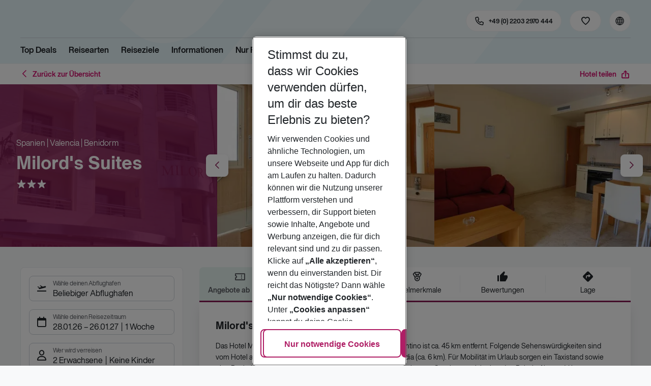

--- FILE ---
content_type: application/javascript; charset=UTF-8
request_url: https://holidays.eurowings.com/_next/static/chunks/0ee88441-e4e5bb87b4f614d8.js
body_size: 5759
content:
"use strict";(self.webpackChunk_N_E=self.webpackChunk_N_E||[]).push([[3192],{50893:(e,i,n)=>{n.d(i,{A:()=>E});var a=n(24836),d=n(35025),t=n(60004),l=n(38546),m=n(36109),r=n(91634),s=n(99954),u=n(76125),k=n(24657),c=n(85182),v=n(28139),o=n(55555),g=n(53560),N=n(25939),F=n(8790),S=n(66301),p=n(67340),f=n(79995),h=n(56251),b=n(26639),D=n(92812),y=n(29766),C=n(29846),A=n.n(C),I=n(80550),T={kind:"Document",definitions:[{kind:"OperationDefinition",operation:"mutation",name:{kind:"Name",value:"checkAvailability"},variableDefinitions:[{kind:"VariableDefinition",variable:{kind:"Variable",name:{kind:"Name",value:"booking"}},type:{kind:"NonNullType",type:{kind:"NamedType",name:{kind:"Name",value:"BookingInput"}}},directives:[]}],directives:[],selectionSet:{kind:"SelectionSet",selections:[{kind:"Field",name:{kind:"Name",value:"check"},arguments:[{kind:"Argument",name:{kind:"Name",value:"booking"},value:{kind:"Variable",name:{kind:"Name",value:"booking"}}}],directives:[],selectionSet:{kind:"SelectionSet",selections:[{kind:"Field",name:{kind:"Name",value:"available"},arguments:[],directives:[]},{kind:"Field",name:{kind:"Name",value:"errors"},arguments:[],directives:[]},{kind:"Field",name:{kind:"Name",value:"priceChanged"},arguments:[],directives:[]},{kind:"Field",name:{kind:"Name",value:"flightChanged"},arguments:[],directives:[]},{kind:"Field",name:{kind:"Name",value:"travelPeriodChanged"},arguments:[],directives:[]},{kind:"Field",name:{kind:"Name",value:"roomChanged"},arguments:[],directives:[]},{kind:"Field",name:{kind:"Name",value:"accommodationChanged"},arguments:[],directives:[{kind:"Directive",name:{kind:"Name",value:"keep"},arguments:[{kind:"Argument",name:{kind:"Name",value:"ifFeature"},value:{kind:"StringValue",value:"bookingAccommodationChange",block:!1}}]}]},{kind:"Field",name:{kind:"Name",value:"oldPrice"},arguments:[],directives:[],selectionSet:{kind:"SelectionSet",selections:[{kind:"Field",name:{kind:"Name",value:"amount"},arguments:[],directives:[]},{kind:"Field",name:{kind:"Name",value:"perPersonAmount"},arguments:[],directives:[]}]}},{kind:"Field",name:{kind:"Name",value:"newPrice"},arguments:[],directives:[],selectionSet:{kind:"SelectionSet",selections:[{kind:"Field",name:{kind:"Name",value:"amount"},arguments:[],directives:[]},{kind:"Field",name:{kind:"Name",value:"perPersonAmount"},arguments:[],directives:[]}]}},{kind:"Field",name:{kind:"Name",value:"oldArrivalDate"},arguments:[],directives:[]},{kind:"Field",name:{kind:"Name",value:"newArrivalDate"},arguments:[],directives:[]},{kind:"Field",name:{kind:"Name",value:"oldRoom"},arguments:[],directives:[],selectionSet:{kind:"SelectionSet",selections:[{kind:"FragmentSpread",name:{kind:"Name",value:"roomData"},directives:[]}]}},{kind:"Field",name:{kind:"Name",value:"newRoom"},arguments:[],directives:[],selectionSet:{kind:"SelectionSet",selections:[{kind:"FragmentSpread",name:{kind:"Name",value:"roomData"},directives:[]}]}},{kind:"Field",name:{kind:"Name",value:"oldDepartureFlight"},arguments:[],directives:[],selectionSet:{kind:"SelectionSet",selections:[{kind:"FragmentSpread",name:{kind:"Name",value:"flightData"},directives:[]}]}},{kind:"Field",name:{kind:"Name",value:"newDepartureFlight"},arguments:[],directives:[],selectionSet:{kind:"SelectionSet",selections:[{kind:"FragmentSpread",name:{kind:"Name",value:"flightData"},directives:[]}]}},{kind:"Field",name:{kind:"Name",value:"oldReturnFlight"},arguments:[],directives:[],selectionSet:{kind:"SelectionSet",selections:[{kind:"FragmentSpread",name:{kind:"Name",value:"flightData"},directives:[]}]}},{kind:"Field",name:{kind:"Name",value:"newReturnFlight"},arguments:[],directives:[],selectionSet:{kind:"SelectionSet",selections:[{kind:"FragmentSpread",name:{kind:"Name",value:"flightData"},directives:[]}]}},{kind:"Field",name:{kind:"Name",value:"oldAccommodation"},arguments:[],directives:[{kind:"Directive",name:{kind:"Name",value:"keep"},arguments:[{kind:"Argument",name:{kind:"Name",value:"ifFeature"},value:{kind:"StringValue",value:"bookingAccommodationChange",block:!1}}]}],selectionSet:{kind:"SelectionSet",selections:[{kind:"Field",name:{kind:"Name",value:"giataId"},arguments:[],directives:[]},{kind:"Field",name:{kind:"Name",value:"iffCodes"},arguments:[],directives:[]},{kind:"Field",name:{kind:"Name",value:"offers"},arguments:[],directives:[],selectionSet:{kind:"SelectionSet",selections:[{kind:"Field",name:{kind:"Name",value:"externalId"},arguments:[],directives:[]},{kind:"Field",name:{kind:"Name",value:"productCode"},arguments:[],directives:[]}]}}]}},{kind:"Field",name:{kind:"Name",value:"newAccommodation"},arguments:[],directives:[{kind:"Directive",name:{kind:"Name",value:"keep"},arguments:[{kind:"Argument",name:{kind:"Name",value:"ifFeature"},value:{kind:"StringValue",value:"bookingAccommodationChange",block:!1}}]}],selectionSet:{kind:"SelectionSet",selections:[{kind:"Field",name:{kind:"Name",value:"giataId"},arguments:[],directives:[]},{kind:"Field",name:{kind:"Name",value:"iffCodes"},arguments:[],directives:[]},{kind:"Field",name:{kind:"Name",value:"offers"},arguments:[],directives:[],selectionSet:{kind:"SelectionSet",selections:[{kind:"Field",name:{kind:"Name",value:"externalId"},arguments:[],directives:[]},{kind:"Field",name:{kind:"Name",value:"productCode"},arguments:[],directives:[]}]}}]}},{kind:"Field",name:{kind:"Name",value:"cart"},arguments:[],directives:[],selectionSet:{kind:"SelectionSet",selections:[{kind:"FragmentSpread",name:{kind:"Name",value:"cartData"},directives:[]}]}}]}}]}},{kind:"FragmentDefinition",name:{kind:"Name",value:"roomData"},typeCondition:{kind:"NamedType",name:{kind:"Name",value:"Room"}},directives:[],selectionSet:{kind:"SelectionSet",selections:[{kind:"Field",name:{kind:"Name",value:"board"},arguments:[],directives:[],selectionSet:{kind:"SelectionSet",selections:[{kind:"Field",name:{kind:"Name",value:"boardKey"},arguments:[],directives:[{kind:"Directive",name:{kind:"Name",value:"keep"},arguments:[{kind:"Argument",name:{kind:"Name",value:"ifFeature"},value:{kind:"StringValue",value:"boardKey",block:!1}}]}]},{kind:"Field",name:{kind:"Name",value:"label"},arguments:[],directives:[]},{kind:"Field",name:{kind:"Name",value:"code"},arguments:[],directives:[]},{kind:"Field",name:{kind:"Name",value:"opCode"},arguments:[],directives:[]}]}},{kind:"Field",name:{kind:"Name",value:"opCode"},arguments:[],directives:[]},{kind:"Field",name:{kind:"Name",value:"codes"},arguments:[],directives:[],selectionSet:{kind:"SelectionSet",selections:[{kind:"Field",name:{kind:"Name",value:"label"},arguments:[],directives:[]},{kind:"Field",name:{kind:"Name",value:"keyLabel"},arguments:[],directives:[{kind:"Directive",name:{kind:"Name",value:"keep"},arguments:[{kind:"Argument",name:{kind:"Name",value:"ifFeature"},value:{kind:"StringValue",value:"roomKeyLabel",block:!1}}]}]}]}},{kind:"Field",name:{kind:"Name",value:"views"},arguments:[],directives:[],selectionSet:{kind:"SelectionSet",selections:[{kind:"Field",name:{kind:"Name",value:"code"},arguments:[],directives:[]},{kind:"Field",name:{kind:"Name",value:"label"},arguments:[],directives:[]}]}},{kind:"Field",name:{kind:"Name",value:"providerDescription"},arguments:[],directives:[{kind:"Directive",name:{kind:"Name",value:"keep"},arguments:[{kind:"Argument",name:{kind:"Name",value:"ifFeature"},value:{kind:"StringValue",value:"roomProviderDescription",block:!1}}]}]}]}},{kind:"FragmentDefinition",name:{kind:"Name",value:"flightData"},typeCondition:{kind:"NamedType",name:{kind:"Name",value:"Flight"}},directives:[],selectionSet:{kind:"SelectionSet",selections:[{kind:"Field",name:{kind:"Name",value:"departureAirport"},arguments:[],directives:[],selectionSet:{kind:"SelectionSet",selections:[{kind:"Field",name:{kind:"Name",value:"code"},arguments:[],directives:[]},{kind:"Field",name:{kind:"Name",value:"name"},arguments:[],directives:[]}]}},{kind:"Field",name:{kind:"Name",value:"arrivalAirport"},arguments:[],directives:[],selectionSet:{kind:"SelectionSet",selections:[{kind:"Field",name:{kind:"Name",value:"code"},arguments:[],directives:[]},{kind:"Field",name:{kind:"Name",value:"name"},arguments:[],directives:[]}]}},{kind:"Field",name:{kind:"Name",value:"airline"},arguments:[],directives:[],selectionSet:{kind:"SelectionSet",selections:[{kind:"Field",name:{kind:"Name",value:"code"},arguments:[],directives:[]},{kind:"Field",name:{kind:"Name",value:"name"},arguments:[],directives:[]},{kind:"Field",name:{kind:"Name",value:"extendedInfo"},arguments:[],directives:[{kind:"Directive",name:{kind:"Name",value:"keep"},arguments:[{kind:"Argument",name:{kind:"Name",value:"ifFeature"},value:{kind:"StringValue",value:"airlineInfo",block:!1}}]}]}]}},{kind:"Field",name:{kind:"Name",value:"arrivalDateTime"},arguments:[],directives:[]},{kind:"Field",name:{kind:"Name",value:"departureDateTime"},arguments:[],directives:[]},{kind:"Field",name:{kind:"Name",value:"duration"},arguments:[],directives:[]},{kind:"Field",name:{kind:"Name",value:"stopOver"},arguments:[],directives:[]},{kind:"Field",name:{kind:"Name",value:"flightSegments"},arguments:[],directives:[],selectionSet:{kind:"SelectionSet",selections:[{kind:"Field",name:{kind:"Name",value:"flightNumber"},arguments:[],directives:[]},{kind:"Field",name:{kind:"Name",value:"arrivalDateTime"},arguments:[],directives:[]},{kind:"Field",name:{kind:"Name",value:"departureDateTime"},arguments:[],directives:[]},{kind:"Field",name:{kind:"Name",value:"departureAirport"},arguments:[],directives:[],selectionSet:{kind:"SelectionSet",selections:[{kind:"Field",name:{kind:"Name",value:"name"},arguments:[],directives:[]},{kind:"Field",name:{kind:"Name",value:"code"},arguments:[],directives:[]}]}},{kind:"Field",name:{kind:"Name",value:"arrivalAirport"},arguments:[],directives:[],selectionSet:{kind:"SelectionSet",selections:[{kind:"Field",name:{kind:"Name",value:"name"},arguments:[],directives:[]},{kind:"Field",name:{kind:"Name",value:"code"},arguments:[],directives:[]}]}},{kind:"Field",name:{kind:"Name",value:"airline"},arguments:[],directives:[],selectionSet:{kind:"SelectionSet",selections:[{kind:"Field",name:{kind:"Name",value:"name"},arguments:[],directives:[]},{kind:"Field",name:{kind:"Name",value:"code"},arguments:[],directives:[]},{kind:"Field",name:{kind:"Name",value:"extendedInfo"},arguments:[],directives:[{kind:"Directive",name:{kind:"Name",value:"keep"},arguments:[{kind:"Argument",name:{kind:"Name",value:"ifFeature"},value:{kind:"StringValue",value:"airlineInfo",block:!1}}]}]}]}},{kind:"Field",name:{kind:"Name",value:"duration"},arguments:[],directives:[]}]}}]}},{kind:"FragmentDefinition",name:{kind:"Name",value:"cartData"},typeCondition:{kind:"NamedType",name:{kind:"Name",value:"Cart"}},directives:[],selectionSet:{kind:"SelectionSet",selections:[{kind:"Field",name:{kind:"Name",value:"id"},arguments:[],directives:[]},{kind:"Field",name:{kind:"Name",value:"marking"},arguments:[],directives:[]},{kind:"Field",name:{kind:"Name",value:"created"},arguments:[],directives:[]},{kind:"Field",name:{kind:"Name",value:"checkout"},arguments:[],directives:[],selectionSet:{kind:"SelectionSet",selections:[{kind:"FragmentSpread",name:{kind:"Name",value:"checkoutData"},directives:[]}]}}]}},{kind:"FragmentDefinition",name:{kind:"Name",value:"checkoutData"},typeCondition:{kind:"NamedType",name:{kind:"Name",value:"Booking"}},directives:[],selectionSet:{kind:"SelectionSet",selections:[{kind:"Field",name:{kind:"Name",value:"bookingType"},arguments:[],directives:[]},{kind:"Field",name:{kind:"Name",value:"bookingData"},arguments:[],directives:[],selectionSet:{kind:"SelectionSet",selections:[{kind:"Field",name:{kind:"Name",value:"bookingId"},arguments:[],directives:[]},{kind:"Field",name:{kind:"Name",value:"reservationId"},arguments:[],directives:[]},{kind:"Field",name:{kind:"Name",value:"shoppingCartID"},arguments:[],directives:[]}]}},{kind:"Field",name:{kind:"Name",value:"attributes"},arguments:[],directives:[],selectionSet:{kind:"SelectionSet",selections:[{kind:"Field",name:{kind:"Name",value:"status"},arguments:[],directives:[]},{kind:"Field",name:{kind:"Name",value:"subStatus"},arguments:[],directives:[]},{kind:"Field",name:{kind:"Name",value:"internalStatus"},arguments:[],directives:[]},{kind:"Field",name:{kind:"Name",value:"checkType"},arguments:[],directives:[{kind:"Directive",name:{kind:"Name",value:"keep"},arguments:[{kind:"Argument",name:{kind:"Name",value:"ifFeature"},value:{kind:"StringValue",value:"bookingCheckType",block:!1}}]}]}]}},{kind:"Field",name:{kind:"Name",value:"infos"},arguments:[],directives:[],selectionSet:{kind:"SelectionSet",selections:[{kind:"Field",name:{kind:"Name",value:"value"},arguments:[],directives:[]}]}},{kind:"Field",name:{kind:"Name",value:"confirmationRemarks"},arguments:[],directives:[],selectionSet:{kind:"SelectionSet",selections:[{kind:"Field",name:{kind:"Name",value:"value"},arguments:[],directives:[]}]}},{kind:"Field",name:{kind:"Name",value:"hotel"},arguments:[],directives:[],selectionSet:{kind:"SelectionSet",selections:[{kind:"FragmentSpread",name:{kind:"Name",value:"checkoutHotelData"},directives:[]}]}},{kind:"Field",name:{kind:"Name",value:"hotels"},arguments:[],directives:[],selectionSet:{kind:"SelectionSet",selections:[{kind:"FragmentSpread",name:{kind:"Name",value:"checkoutHotelData"},directives:[]}]}},{kind:"Field",name:{kind:"Name",value:"customer"},arguments:[],directives:[],selectionSet:{kind:"SelectionSet",selections:[{kind:"FragmentSpread",name:{kind:"Name",value:"checkoutTravellersData"},directives:[]},{kind:"Field",name:{kind:"Name",value:"newsletterSubscriptionRequested"},arguments:[],directives:[{kind:"Directive",name:{kind:"Name",value:"keep"},arguments:[{kind:"Argument",name:{kind:"Name",value:"ifFeature"},value:{kind:"StringValue",value:"bookingNewsletterSubscribe",block:!1}}]}]},{kind:"Field",name:{kind:"Name",value:"newsletterSubscribeError"},arguments:[],directives:[{kind:"Directive",name:{kind:"Name",value:"keep"},arguments:[{kind:"Argument",name:{kind:"Name",value:"ifFeature"},value:{kind:"StringValue",value:"bookingNewsletterSubscribe",block:!1}}]}]}]}},{kind:"Field",name:{kind:"Name",value:"travellers"},arguments:[],directives:[],selectionSet:{kind:"SelectionSet",selections:[{kind:"FragmentSpread",name:{kind:"Name",value:"checkoutTravellersData"},directives:[]}]}},{kind:"FragmentSpread",name:{kind:"Name",value:"checkoutAncillariesData"},directives:[]},{kind:"Field",name:{kind:"Name",value:"amounts"},arguments:[],directives:[],selectionSet:{kind:"SelectionSet",selections:[{kind:"FragmentSpread",name:{kind:"Name",value:"checkoutAmountsData"},directives:[]}]}},{kind:"Field",name:{kind:"Name",value:"nextSteps"},arguments:[],directives:[]},{kind:"Field",name:{kind:"Name",value:"comment"},arguments:[],directives:[]},{kind:"Field",name:{kind:"Name",value:"meta"},arguments:[],directives:[],selectionSet:{kind:"SelectionSet",selections:[{kind:"Field",name:{kind:"Name",value:"type"},arguments:[],directives:[]},{kind:"Field",name:{kind:"Name",value:"value"},arguments:[],directives:[]}]}},{kind:"Field",name:{kind:"Name",value:"paymentStatus"},arguments:[],directives:[{kind:"Directive",name:{kind:"Name",value:"keep"},arguments:[{kind:"Argument",name:{kind:"Name",value:"ifFeature"},value:{kind:"StringValue",value:"paymentStatus",block:!1}}]}],selectionSet:{kind:"SelectionSet",selections:[{kind:"Field",name:{kind:"Name",value:"failCount"},arguments:[],directives:[]},{kind:"Field",name:{kind:"Name",value:"providerFailCount"},arguments:[],directives:[]},{kind:"Field",name:{kind:"Name",value:"lastError"},arguments:[],directives:[]}]}},{kind:"Field",name:{kind:"Name",value:"agency"},arguments:[],directives:[{kind:"Directive",name:{kind:"Name",value:"keep"},arguments:[{kind:"Argument",name:{kind:"Name",value:"ifFeature"},value:{kind:"StringValue",value:"bookingAgency",block:!1}}]}],selectionSet:{kind:"SelectionSet",selections:[{kind:"Field",name:{kind:"Name",value:"id"},arguments:[],directives:[]}]}},{kind:"Field",name:{kind:"Name",value:"extras"},arguments:[],directives:[{kind:"Directive",name:{kind:"Name",value:"keep"},arguments:[{kind:"Argument",name:{kind:"Name",value:"ifFeature"},value:{kind:"StringValue",value:"bookingExtras",block:!1}}]}],selectionSet:{kind:"SelectionSet",selections:[{kind:"Field",name:{kind:"Name",value:"code"},arguments:[],directives:[]},{kind:"Field",name:{kind:"Name",value:"type"},arguments:[],directives:[]},{kind:"Field",name:{kind:"Name",value:"text"},arguments:[],directives:[]}]}}]}},{kind:"FragmentDefinition",name:{kind:"Name",value:"checkoutHotelData"},typeCondition:{kind:"NamedType",name:{kind:"Name",value:"Hotel"}},directives:[],selectionSet:{kind:"SelectionSet",selections:[{kind:"Field",name:{kind:"Name",value:"name"},arguments:[],directives:[]},{kind:"Field",name:{kind:"Name",value:"logo"},arguments:[],directives:[]},{kind:"Field",name:{kind:"Name",value:"giataId"},arguments:[],directives:[]},{kind:"Field",name:{kind:"Name",value:"iffCodes"},arguments:[],directives:[]},{kind:"Field",name:{kind:"Name",value:"category"},arguments:[],directives:[]},{kind:"Field",name:{kind:"Name",value:"location"},arguments:[],directives:[],selectionSet:{kind:"SelectionSet",selections:[{kind:"Field",name:{kind:"Name",value:"city"},arguments:[],directives:[],selectionSet:{kind:"SelectionSet",selections:[{kind:"Field",name:{kind:"Name",value:"name"},arguments:[],directives:[]},{kind:"Field",name:{kind:"Name",value:"code"},arguments:[],directives:[]}]}},{kind:"Field",name:{kind:"Name",value:"country"},arguments:[],directives:[],selectionSet:{kind:"SelectionSet",selections:[{kind:"Field",name:{kind:"Name",value:"name"},arguments:[],directives:[]},{kind:"Field",name:{kind:"Name",value:"code"},arguments:[],directives:[]}]}},{kind:"Field",name:{kind:"Name",value:"region"},arguments:[],directives:[],selectionSet:{kind:"SelectionSet",selections:[{kind:"Field",name:{kind:"Name",value:"name"},arguments:[],directives:[]},{kind:"Field",name:{kind:"Name",value:"code"},arguments:[],directives:[]}]}}]}},{kind:"Field",name:{kind:"Name",value:"hotelAttributes"},arguments:[],directives:[],selectionSet:{kind:"SelectionSet",selections:[{kind:"Field",name:{kind:"Name",value:"code"},arguments:[],directives:[]},{kind:"Field",name:{kind:"Name",value:"label"},arguments:[],directives:[]}]}},{kind:"Field",name:{kind:"Name",value:"ratings"},arguments:[],directives:[],selectionSet:{kind:"SelectionSet",selections:[{kind:"Field",name:{kind:"Name",value:"provider"},arguments:[],directives:[]},{kind:"Field",name:{kind:"Name",value:"rating"},arguments:[],directives:[],selectionSet:{kind:"SelectionSet",selections:[{kind:"Field",name:{kind:"Name",value:"name"},arguments:[],directives:[]},{kind:"Field",name:{kind:"Name",value:"value"},arguments:[],directives:[]}]}}]}},{kind:"Field",name:{kind:"Name",value:"offers"},arguments:[],directives:[],selectionSet:{kind:"SelectionSet",selections:[{kind:"FragmentSpread",name:{kind:"Name",value:"checkoutOffersData"},directives:[]}]}},{kind:"Field",name:{kind:"Name",value:"checkInTime"},arguments:[],directives:[]},{kind:"Field",name:{kind:"Name",value:"checkOutTime"},arguments:[],directives:[]},{kind:"Field",name:{kind:"Name",value:"policies"},arguments:[],directives:[],selectionSet:{kind:"SelectionSet",selections:[{kind:"Field",name:{kind:"Name",value:"type"},arguments:[],directives:[]},{kind:"Field",name:{kind:"Name",value:"code"},arguments:[],directives:[]},{kind:"Field",name:{kind:"Name",value:"title"},arguments:[],directives:[]},{kind:"Field",name:{kind:"Name",value:"text"},arguments:[],directives:[]}]}},{kind:"Field",name:{kind:"Name",value:"hotelCodeType"},arguments:[],directives:[{kind:"Directive",name:{kind:"Name",value:"keep"},arguments:[{kind:"Argument",name:{kind:"Name",value:"ifFeature"},value:{kind:"StringValue",value:"bookingHotelCodeType",block:!1}}]}]}]}},{kind:"FragmentDefinition",name:{kind:"Name",value:"checkoutTravellersData"},typeCondition:{kind:"NamedType",name:{kind:"Name",value:"Traveller"}},directives:[],selectionSet:{kind:"SelectionSet",selections:[{kind:"Field",name:{kind:"Name",value:"age"},arguments:[],directives:[]},{kind:"Field",name:{kind:"Name",value:"type"},arguments:[],directives:[]},{kind:"Field",name:{kind:"Name",value:"refId"},arguments:[],directives:[]},{kind:"Field",name:{kind:"Name",value:"address"},arguments:[],directives:[],selectionSet:{kind:"SelectionSet",selections:[{kind:"Field",name:{kind:"Name",value:"city"},arguments:[],directives:[]},{kind:"Field",name:{kind:"Name",value:"country"},arguments:[],directives:[]},{kind:"Field",name:{kind:"Name",value:"zipCode"},arguments:[],directives:[]},{kind:"Field",name:{kind:"Name",value:"email"},arguments:[],directives:[]},{kind:"Field",name:{kind:"Name",value:"phone"},arguments:[],directives:[]},{kind:"Field",name:{kind:"Name",value:"street"},arguments:[],directives:[]},{kind:"Field",name:{kind:"Name",value:"streetNumber"},arguments:[],directives:[]}]}},{kind:"Field",name:{kind:"Name",value:"dateOfBirthDateTime"},arguments:[],directives:[]},{kind:"Field",name:{kind:"Name",value:"firstName"},arguments:[],directives:[]},{kind:"Field",name:{kind:"Name",value:"lastName"},arguments:[],directives:[]},{kind:"Field",name:{kind:"Name",value:"nationality"},arguments:[],directives:[]},{kind:"Field",name:{kind:"Name",value:"salutation"},arguments:[],directives:[]},{kind:"Field",name:{kind:"Name",value:"salutationType"},arguments:[],directives:[]},{kind:"Field",name:{kind:"Name",value:"meta"},arguments:[],directives:[{kind:"Directive",name:{kind:"Name",value:"keep"},arguments:[{kind:"Argument",name:{kind:"Name",value:"ifFeature"},value:{kind:"StringValue",value:"travellerMeta",block:!1}}]}],selectionSet:{kind:"SelectionSet",selections:[{kind:"Field",name:{kind:"Name",value:"type"},arguments:[],directives:[]},{kind:"Field",name:{kind:"Name",value:"value"},arguments:[],directives:[]}]}}]}},{kind:"FragmentDefinition",name:{kind:"Name",value:"checkoutAncillariesData"},typeCondition:{kind:"NamedType",name:{kind:"Name",value:"Booking"}},directives:[],selectionSet:{kind:"SelectionSet",selections:[{kind:"Field",name:{kind:"Name",value:"selectedPayment"},arguments:[],directives:[],selectionSet:{kind:"SelectionSet",selections:[{kind:"Field",name:{kind:"Name",value:"code"},arguments:[],directives:[]},{kind:"Field",name:{kind:"Name",value:"type"},arguments:[],directives:[]},{kind:"Field",name:{kind:"Name",value:"status"},arguments:[],directives:[]},{kind:"Field",name:{kind:"Name",value:"securityCreditCard"},arguments:[],directives:[{kind:"Directive",name:{kind:"Name",value:"keep"},arguments:[{kind:"Argument",name:{kind:"Name",value:"ifFeature"},value:{kind:"StringValue",value:"securityCreditCard",block:!1}}]}],selectionSet:{kind:"SelectionSet",selections:[{kind:"Field",name:{kind:"Name",value:"dataCollectionPageUrl"},arguments:[],directives:[]}]}}]}},{kind:"Field",name:{kind:"Name",value:"vouchers"},arguments:[],directives:[],selectionSet:{kind:"SelectionSet",selections:[{kind:"Field",name:{kind:"Name",value:"code"},arguments:[],directives:[]},{kind:"Field",name:{kind:"Name",value:"amount"},arguments:[],directives:[],selectionSet:{kind:"SelectionSet",selections:[{kind:"Field",name:{kind:"Name",value:"currency"},arguments:[],directives:[]},{kind:"Field",name:{kind:"Name",value:"value"},arguments:[],directives:[]}]}}]}},{kind:"Field",name:{kind:"Name",value:"selectedTransfer"},arguments:[],directives:[],selectionSet:{kind:"SelectionSet",selections:[{kind:"Field",name:{kind:"Name",value:"bookingCode"},arguments:[],directives:[]},{kind:"Field",name:{kind:"Name",value:"amount"},arguments:[],directives:[],selectionSet:{kind:"SelectionSet",selections:[{kind:"Field",name:{kind:"Name",value:"value"},arguments:[],directives:[]},{kind:"Field",name:{kind:"Name",value:"currency"},arguments:[],directives:[]}]}}]}},{kind:"Field",name:{kind:"Name",value:"selectedTransfers"},arguments:[],directives:[],selectionSet:{kind:"SelectionSet",selections:[{kind:"Field",name:{kind:"Name",value:"bookingCode"},arguments:[],directives:[]},{kind:"Field",name:{kind:"Name",value:"amount"},arguments:[],directives:[],selectionSet:{kind:"SelectionSet",selections:[{kind:"Field",name:{kind:"Name",value:"value"},arguments:[],directives:[]},{kind:"Field",name:{kind:"Name",value:"currency"},arguments:[],directives:[]}]}},{kind:"Field",name:{kind:"Name",value:"label"},arguments:[],directives:[{kind:"Directive",name:{kind:"Name",value:"keep"},arguments:[{kind:"Argument",name:{kind:"Name",value:"ifFeature"},value:{kind:"StringValue",value:"transferLabel",block:!1}}]}]}]}},{kind:"Field",name:{kind:"Name",value:"selectedRentalCar"},arguments:[],directives:[{kind:"Directive",name:{kind:"Name",value:"keep"},arguments:[{kind:"Argument",name:{kind:"Name",value:"ifFeature"},value:{kind:"StringValue",value:"rentalCars",block:!1}}]}],selectionSet:{kind:"SelectionSet",selections:[{kind:"Field",name:{kind:"Name",value:"bookingCode"},arguments:[],directives:[]},{kind:"Field",name:{kind:"Name",value:"amount"},arguments:[],directives:[],selectionSet:{kind:"SelectionSet",selections:[{kind:"Field",name:{kind:"Name",value:"value"},arguments:[],directives:[]},{kind:"Field",name:{kind:"Name",value:"currency"},arguments:[],directives:[]}]}}]}},{kind:"Field",name:{kind:"Name",value:"selectedInsurance"},arguments:[],directives:[],selectionSet:{kind:"SelectionSet",selections:[{kind:"Field",name:{kind:"Name",value:"bookingCode"},arguments:[],directives:[]},{kind:"Field",name:{kind:"Name",value:"amount"},arguments:[],directives:[],selectionSet:{kind:"SelectionSet",selections:[{kind:"Field",name:{kind:"Name",value:"value"},arguments:[],directives:[]},{kind:"Field",name:{kind:"Name",value:"currency"},arguments:[],directives:[]}]}},{kind:"Field",name:{kind:"Name",value:"name"},arguments:[],directives:[]},{kind:"Field",name:{kind:"Name",value:"count"},arguments:[],directives:[{kind:"Directive",name:{kind:"Name",value:"keep"},arguments:[{kind:"Argument",name:{kind:"Name",value:"ifFeature"},value:{kind:"StringValue",value:"insuranceCount",block:!1}}]}]},{kind:"Field",name:{kind:"Name",value:"selectedPayment"},arguments:[],directives:[{kind:"Directive",name:{kind:"Name",value:"keep"},arguments:[{kind:"Argument",name:{kind:"Name",value:"ifFeature"},value:{kind:"StringValue",value:"insurancePayment",block:!1}}]}],selectionSet:{kind:"SelectionSet",selections:[{kind:"Field",name:{kind:"Name",value:"code"},arguments:[],directives:[]},{kind:"Field",name:{kind:"Name",value:"type"},arguments:[],directives:[]},{kind:"Field",name:{kind:"Name",value:"status"},arguments:[],directives:[]},{kind:"Field",name:{kind:"Name",value:"securityCreditCard"},arguments:[],directives:[{kind:"Directive",name:{kind:"Name",value:"keep"},arguments:[{kind:"Argument",name:{kind:"Name",value:"ifFeature"},value:{kind:"StringValue",value:"securityCreditCard",block:!1}}]}],selectionSet:{kind:"SelectionSet",selections:[{kind:"Field",name:{kind:"Name",value:"dataCollectionPageUrl"},arguments:[],directives:[]}]}}]}}]}},{kind:"Field",name:{kind:"Name",value:"extras"},arguments:[],directives:[],selectionSet:{kind:"SelectionSet",selections:[{kind:"Field",name:{kind:"Name",value:"code"},arguments:[],directives:[]},{kind:"Field",name:{kind:"Name",value:"type"},arguments:[],directives:[]},{kind:"Field",name:{kind:"Name",value:"text"},arguments:[],directives:[]}]}}]}},{kind:"FragmentDefinition",name:{kind:"Name",value:"checkoutAmountsData"},typeCondition:{kind:"NamedType",name:{kind:"Name",value:"Amounts"}},directives:[],selectionSet:{kind:"SelectionSet",selections:[{kind:"Field",name:{kind:"Name",value:"total"},arguments:[],directives:[],selectionSet:{kind:"SelectionSet",selections:[{kind:"Field",name:{kind:"Name",value:"value"},arguments:[],directives:[]},{kind:"Field",name:{kind:"Name",value:"currency"},arguments:[],directives:[]}]}},{kind:"Field",name:{kind:"Name",value:"personAmounts"},arguments:[],directives:[],selectionSet:{kind:"SelectionSet",selections:[{kind:"Field",name:{kind:"Name",value:"refId"},arguments:[],directives:[]},{kind:"Field",name:{kind:"Name",value:"amount"},arguments:[],directives:[],selectionSet:{kind:"SelectionSet",selections:[{kind:"Field",name:{kind:"Name",value:"value"},arguments:[],directives:[]},{kind:"Field",name:{kind:"Name",value:"currency"},arguments:[],directives:[]}]}}]}}]}},{kind:"FragmentDefinition",name:{kind:"Name",value:"checkoutOffersData"},typeCondition:{kind:"NamedType",name:{kind:"Name",value:"Offer"}},directives:[],selectionSet:{kind:"SelectionSet",selections:[{kind:"Field",name:{kind:"Name",value:"status"},arguments:[],directives:[]},{kind:"Field",name:{kind:"Name",value:"bookingData"},arguments:[],directives:[],selectionSet:{kind:"SelectionSet",selections:[{kind:"Field",name:{kind:"Name",value:"bookingId"},arguments:[],directives:[]},{kind:"Field",name:{kind:"Name",value:"reservationId"},arguments:[],directives:[]},{kind:"Field",name:{kind:"Name",value:"shoppingCartID"},arguments:[],directives:[]}]}},{kind:"Field",name:{kind:"Name",value:"lengthOfStay"},arguments:[],directives:[]},{kind:"Field",name:{kind:"Name",value:"departure"},arguments:[],directives:[],selectionSet:{kind:"SelectionSet",selections:[{kind:"FragmentSpread",name:{kind:"Name",value:"checkoutFlightData"},directives:[]}]}},{kind:"Field",name:{kind:"Name",value:"return"},arguments:[],directives:[],selectionSet:{kind:"SelectionSet",selections:[{kind:"FragmentSpread",name:{kind:"Name",value:"checkoutFlightData"},directives:[]}]}},{kind:"Field",name:{kind:"Name",value:"hotelGiataId"},arguments:[],directives:[]},{kind:"Field",name:{kind:"Name",value:"offerStart"},arguments:[],directives:[]},{kind:"Field",name:{kind:"Name",value:"offerEnd"},arguments:[],directives:[]},{kind:"Field",name:{kind:"Name",value:"rooms"},arguments:[],directives:[],selectionSet:{kind:"SelectionSet",selections:[{kind:"FragmentSpread",name:{kind:"Name",value:"checkoutRoomsData"},directives:[]}]}},{kind:"Field",name:{kind:"Name",value:"price"},arguments:[],directives:[],selectionSet:{kind:"SelectionSet",selections:[{kind:"Field",name:{kind:"Name",value:"amount"},arguments:[],directives:[]},{kind:"Field",name:{kind:"Name",value:"perPersonAmount"},arguments:[],directives:[]},{kind:"Field",name:{kind:"Name",value:"currency"},arguments:[],directives:[]},{kind:"Field",name:{kind:"Name",value:"taxAmount"},arguments:[],directives:[]},{kind:"Field",name:{kind:"Name",value:"taxes"},arguments:[],directives:[],selectionSet:{kind:"SelectionSet",selections:[{kind:"Field",name:{kind:"Name",value:"amount"},arguments:[],directives:[]},{kind:"Field",name:{kind:"Name",value:"title"},arguments:[],directives:[]},{kind:"Field",name:{kind:"Name",value:"code"},arguments:[],directives:[]},{kind:"Field",name:{kind:"Name",value:"description"},arguments:[],directives:[]}]}},{kind:"Field",name:{kind:"Name",value:"amountBeforeTax"},arguments:[],directives:[]},{kind:"Field",name:{kind:"Name",value:"discountInfo"},arguments:[],directives:[],selectionSet:{kind:"SelectionSet",selections:[{kind:"Field",name:{kind:"Name",value:"fullAmount"},arguments:[],directives:[]},{kind:"Field",name:{kind:"Name",value:"discountAmount"},arguments:[],directives:[]},{kind:"Field",name:{kind:"Name",value:"fullDiscountPercentage"},arguments:[],directives:[]},{kind:"Field",name:{kind:"Name",value:"perNightDiscountPercentage"},arguments:[],directives:[]},{kind:"Field",name:{kind:"Name",value:"perNightFullAmount"},arguments:[],directives:[]},{kind:"Field",name:{kind:"Name",value:"discountAmountPerNight"},arguments:[],directives:[]}]}}]}},{kind:"Field",name:{kind:"Name",value:"oldPrice"},arguments:[],directives:[{kind:"Directive",name:{kind:"Name",value:"keep"},arguments:[{kind:"Argument",name:{kind:"Name",value:"ifFeature"},value:{kind:"StringValue",value:"bookingOldPrice",block:!1}}]}],selectionSet:{kind:"SelectionSet",selections:[{kind:"Field",name:{kind:"Name",value:"perPersonAmount"},arguments:[],directives:[]}]}},{kind:"Field",name:{kind:"Name",value:"additionalPrices"},arguments:[],directives:[{kind:"Directive",name:{kind:"Name",value:"keep"},arguments:[{kind:"Argument",name:{kind:"Name",value:"ifFeature"},value:{kind:"StringValue",value:"additionalPrices",block:!1}}]}],selectionSet:{kind:"SelectionSet",selections:[{kind:"Field",name:{kind:"Name",value:"baseCurrency"},arguments:[],directives:[]},{kind:"Field",name:{kind:"Name",value:"currency"},arguments:[],directives:[]},{kind:"Field",name:{kind:"Name",value:"exchangeRate"},arguments:[],directives:[]},{kind:"Field",name:{kind:"Name",value:"amount"},arguments:[],directives:[]},{kind:"Field",name:{kind:"Name",value:"originalPrice"},arguments:[],directives:[]}]}},{kind:"Field",name:{kind:"Name",value:"tourOperator"},arguments:[],directives:[],selectionSet:{kind:"SelectionSet",selections:[{kind:"FragmentSpread",name:{kind:"Name",value:"checkoutTourOperatorData"},directives:[]}]}},{kind:"Field",name:{kind:"Name",value:"policies"},arguments:[],directives:[],selectionSet:{kind:"SelectionSet",selections:[{kind:"Field",name:{kind:"Name",value:"code"},arguments:[],directives:[]},{kind:"Field",name:{kind:"Name",value:"text"},arguments:[],directives:[]},{kind:"Field",name:{kind:"Name",value:"title"},arguments:[],directives:[]},{kind:"Field",name:{kind:"Name",value:"type"},arguments:[],directives:[]}]}},{kind:"Field",name:{kind:"Name",value:"productCode"},arguments:[],directives:[]},{kind:"Field",name:{kind:"Name",value:"sourceCode"},arguments:[],directives:[]},{kind:"Field",name:{kind:"Name",value:"transferIncluded"},arguments:[],directives:[]},{kind:"Field",name:{kind:"Name",value:"offerIncludes"},arguments:[],directives:[]},{kind:"Field",name:{kind:"Name",value:"paymentConditions"},arguments:[],directives:[],selectionSet:{kind:"SelectionSet",selections:[{kind:"FragmentSpread",name:{kind:"Name",value:"checkoutPaymentConditionsData"},directives:[]}]}},{kind:"Field",name:{kind:"Name",value:"extras"},arguments:[],directives:[{kind:"Directive",name:{kind:"Name",value:"keep"},arguments:[{kind:"Argument",name:{kind:"Name",value:"ifFeature"},value:{kind:"StringValue",value:"bookingOfferExtras",block:!1}}]}],selectionSet:{kind:"SelectionSet",selections:[{kind:"Field",name:{kind:"Name",value:"type"},arguments:[],directives:[]},{kind:"Field",name:{kind:"Name",value:"included"},arguments:[],directives:[]},{kind:"Field",name:{kind:"Name",value:"description"},arguments:[],directives:[]}]}},{kind:"Field",name:{kind:"Name",value:"promoCode"},arguments:[],directives:[{kind:"Directive",name:{kind:"Name",value:"keep"},arguments:[{kind:"Argument",name:{kind:"Name",value:"ifFeature"},value:{kind:"StringValue",value:"bookingPromoCode",block:!1}}]}]},{kind:"Field",name:{kind:"Name",value:"countryPromoCodeApplied"},arguments:[],directives:[{kind:"Directive",name:{kind:"Name",value:"keep"},arguments:[{kind:"Argument",name:{kind:"Name",value:"ifFeature"},value:{kind:"StringValue",value:"bookingPromoCode",block:!1}}]}]}]}},{kind:"FragmentDefinition",name:{kind:"Name",value:"checkoutFlightData"},typeCondition:{kind:"NamedType",name:{kind:"Name",value:"Flight"}},directives:[],selectionSet:{kind:"SelectionSet",selections:[{kind:"Field",name:{kind:"Name",value:"airline"},arguments:[],directives:[],selectionSet:{kind:"SelectionSet",selections:[{kind:"Field",name:{kind:"Name",value:"code"},arguments:[],directives:[]},{kind:"Field",name:{kind:"Name",value:"name"},arguments:[],directives:[]},{kind:"Field",name:{kind:"Name",value:"extendedInfo"},arguments:[],directives:[{kind:"Directive",name:{kind:"Name",value:"keep"},arguments:[{kind:"Argument",name:{kind:"Name",value:"ifFeature"},value:{kind:"StringValue",value:"airlineInfo",block:!1}}]}]}]}},{kind:"Field",name:{kind:"Name",value:"arrivalAirport"},arguments:[],directives:[],selectionSet:{kind:"SelectionSet",selections:[{kind:"Field",name:{kind:"Name",value:"code"},arguments:[],directives:[]},{kind:"Field",name:{kind:"Name",value:"name"},arguments:[],directives:[]}]}},{kind:"Field",name:{kind:"Name",value:"arrivalDateTime"},arguments:[],directives:[]},{kind:"Field",name:{kind:"Name",value:"departureDateTime"},arguments:[],directives:[]},{kind:"Field",name:{kind:"Name",value:"departureAirport"},arguments:[],directives:[],selectionSet:{kind:"SelectionSet",selections:[{kind:"Field",name:{kind:"Name",value:"code"},arguments:[],directives:[]},{kind:"Field",name:{kind:"Name",value:"name"},arguments:[],directives:[]}]}},{kind:"Field",name:{kind:"Name",value:"duration"},arguments:[],directives:[]},{kind:"Field",name:{kind:"Name",value:"flightCode"},arguments:[],directives:[]},{kind:"Field",name:{kind:"Name",value:"flightID"},arguments:[],directives:[]},{kind:"Field",name:{kind:"Name",value:"flightKey"},arguments:[],directives:[]},{kind:"Field",name:{kind:"Name",value:"flightLabel"},arguments:[],directives:[]},{kind:"Field",name:{kind:"Name",value:"flightNumber"},arguments:[],directives:[]},{kind:"Field",name:{kind:"Name",value:"flightSegments"},arguments:[],directives:[],selectionSet:{kind:"SelectionSet",selections:[{kind:"Field",name:{kind:"Name",value:"airline"},arguments:[],directives:[],selectionSet:{kind:"SelectionSet",selections:[{kind:"Field",name:{kind:"Name",value:"code"},arguments:[],directives:[]},{kind:"Field",name:{kind:"Name",value:"name"},arguments:[],directives:[]},{kind:"Field",name:{kind:"Name",value:"extendedInfo"},arguments:[],directives:[{kind:"Directive",name:{kind:"Name",value:"keep"},arguments:[{kind:"Argument",name:{kind:"Name",value:"ifFeature"},value:{kind:"StringValue",value:"airlineInfo",block:!1}}]}]}]}},{kind:"Field",name:{kind:"Name",value:"arrivalAirport"},arguments:[],directives:[],selectionSet:{kind:"SelectionSet",selections:[{kind:"Field",name:{kind:"Name",value:"code"},arguments:[],directives:[]},{kind:"Field",name:{kind:"Name",value:"name"},arguments:[],directives:[]}]}},{kind:"Field",name:{kind:"Name",value:"arrivalDateTime"},arguments:[],directives:[]},{kind:"Field",name:{kind:"Name",value:"departureDateTime"},arguments:[],directives:[]},{kind:"Field",name:{kind:"Name",value:"departureAirport"},arguments:[],directives:[],selectionSet:{kind:"SelectionSet",selections:[{kind:"Field",name:{kind:"Name",value:"code"},arguments:[],directives:[]},{kind:"Field",name:{kind:"Name",value:"name"},arguments:[],directives:[]}]}},{kind:"Field",name:{kind:"Name",value:"flightNumber"},arguments:[],directives:[]}]}},{kind:"Field",name:{kind:"Name",value:"stopOver"},arguments:[],directives:[]}]}},{kind:"FragmentDefinition",name:{kind:"Name",value:"checkoutRoomsData"},typeCondition:{kind:"NamedType",name:{kind:"Name",value:"Room"}},directives:[],selectionSet:{kind:"SelectionSet",selections:[{kind:"Field",name:{kind:"Name",value:"board"},arguments:[],directives:[],selectionSet:{kind:"SelectionSet",selections:[{kind:"Field",name:{kind:"Name",value:"boardKey"},arguments:[],directives:[]},{kind:"Field",name:{kind:"Name",value:"code"},arguments:[],directives:[]},{kind:"Field",name:{kind:"Name",value:"label"},arguments:[],directives:[]},{kind:"Field",name:{kind:"Name",value:"opCode"},arguments:[],directives:[]}]}},{kind:"Field",name:{kind:"Name",value:"codes"},arguments:[],directives:[],selectionSet:{kind:"SelectionSet",selections:[{kind:"Field",name:{kind:"Name",value:"label"},arguments:[],directives:[]},{kind:"Field",name:{kind:"Name",value:"code"},arguments:[],directives:[]},{kind:"Field",name:{kind:"Name",value:"keyLabel"},arguments:[],directives:[{kind:"Directive",name:{kind:"Name",value:"keep"},arguments:[{kind:"Argument",name:{kind:"Name",value:"ifFeature"},value:{kind:"StringValue",value:"roomKeyLabel",block:!1}}]}]}]}},{kind:"Field",name:{kind:"Name",value:"extraBeds"},arguments:[],directives:[]},{kind:"Field",name:{kind:"Name",value:"opCode"},arguments:[],directives:[]},{kind:"Field",name:{kind:"Name",value:"roomKey"},arguments:[],directives:[]},{kind:"Field",name:{kind:"Name",value:"personAssignments"},arguments:[],directives:[]},{kind:"Field",name:{kind:"Name",value:"label"},arguments:[],directives:[]},{kind:"Field",name:{kind:"Name",value:"description"},arguments:[],directives:[]},{kind:"Field",name:{kind:"Name",value:"providerDescription"},arguments:[],directives:[{kind:"Directive",name:{kind:"Name",value:"keep"},arguments:[{kind:"Argument",name:{kind:"Name",value:"ifFeature"},value:{kind:"StringValue",value:"roomProviderDescription",block:!1}}]}]},{kind:"Field",name:{kind:"Name",value:"roomView"},arguments:[],directives:[]},{kind:"Field",name:{kind:"Name",value:"views"},arguments:[],directives:[],selectionSet:{kind:"SelectionSet",selections:[{kind:"Field",name:{kind:"Name",value:"code"},arguments:[],directives:[]},{kind:"Field",name:{kind:"Name",value:"label"},arguments:[],directives:[]}]}},{kind:"Field",name:{kind:"Name",value:"price"},arguments:[],directives:[],selectionSet:{kind:"SelectionSet",selections:[{kind:"Field",name:{kind:"Name",value:"amount"},arguments:[],directives:[]},{kind:"Field",name:{kind:"Name",value:"perPersonAmount"},arguments:[],directives:[]},{kind:"Field",name:{kind:"Name",value:"currency"},arguments:[],directives:[]},{kind:"Field",name:{kind:"Name",value:"taxAmount"},arguments:[],directives:[]},{kind:"Field",name:{kind:"Name",value:"taxes"},arguments:[],directives:[],selectionSet:{kind:"SelectionSet",selections:[{kind:"Field",name:{kind:"Name",value:"amount"},arguments:[],directives:[]},{kind:"Field",name:{kind:"Name",value:"title"},arguments:[],directives:[]},{kind:"Field",name:{kind:"Name",value:"code"},arguments:[],directives:[]},{kind:"Field",name:{kind:"Name",value:"description"},arguments:[],directives:[]}]}},{kind:"Field",name:{kind:"Name",value:"amountBeforeTax"},arguments:[],directives:[]},{kind:"Field",name:{kind:"Name",value:"discountInfo"},arguments:[],directives:[],selectionSet:{kind:"SelectionSet",selections:[{kind:"Field",name:{kind:"Name",value:"fullAmount"},arguments:[],directives:[]},{kind:"Field",name:{kind:"Name",value:"discountAmount"},arguments:[],directives:[]},{kind:"Field",name:{kind:"Name",value:"fullDiscountPercentage"},arguments:[],directives:[]},{kind:"Field",name:{kind:"Name",value:"perNightDiscountPercentage"},arguments:[],directives:[]},{kind:"Field",name:{kind:"Name",value:"perNightFullAmount"},arguments:[],directives:[]},{kind:"Field",name:{kind:"Name",value:"discountAmountPerNight"},arguments:[],directives:[]}]}}]}}]}},{kind:"FragmentDefinition",name:{kind:"Name",value:"checkoutTourOperatorData"},typeCondition:{kind:"NamedType",name:{kind:"Name",value:"TourOperator"}},directives:[],selectionSet:{kind:"SelectionSet",selections:[{kind:"Field",name:{kind:"Name",value:"code"},arguments:[],directives:[]},{kind:"Field",name:{kind:"Name",value:"name"},arguments:[],directives:[]},{kind:"Field",name:{kind:"Name",value:"image"},arguments:[],directives:[{kind:"Directive",name:{kind:"Name",value:"keep"},arguments:[{kind:"Argument",name:{kind:"Name",value:"ifFeature"},value:{kind:"StringValue",value:"tourOperatorImage",block:!1}}]}]},{kind:"Field",name:{kind:"Name",value:"opCode"},arguments:[],directives:[{kind:"Directive",name:{kind:"Name",value:"keep"},arguments:[{kind:"Argument",name:{kind:"Name",value:"ifFeature"},value:{kind:"StringValue",value:"tourOperatorOpCode",block:!1}}]}]}]}},{kind:"FragmentDefinition",name:{kind:"Name",value:"checkoutPaymentConditionsData"},typeCondition:{kind:"NamedType",name:{kind:"Name",value:"PaymentConditions"}},directives:[],selectionSet:{kind:"SelectionSet",selections:[{kind:"Field",name:{kind:"Name",value:"depositPayment"},arguments:[],directives:[],selectionSet:{kind:"SelectionSet",selections:[{kind:"Field",name:{kind:"Name",value:"amount"},arguments:[],directives:[],selectionSet:{kind:"SelectionSet",selections:[{kind:"Field",name:{kind:"Name",value:"value"},arguments:[],directives:[]},{kind:"Field",name:{kind:"Name",value:"currency"},arguments:[],directives:[]}]}},{kind:"Field",name:{kind:"Name",value:"dueDate"},arguments:[],directives:[]}]}},{kind:"Field",name:{kind:"Name",value:"finalPayment"},arguments:[],directives:[],selectionSet:{kind:"SelectionSet",selections:[{kind:"Field",name:{kind:"Name",value:"amount"},arguments:[],directives:[],selectionSet:{kind:"SelectionSet",selections:[{kind:"Field",name:{kind:"Name",value:"value"},arguments:[],directives:[]},{kind:"Field",name:{kind:"Name",value:"currency"},arguments:[],directives:[]}]}},{kind:"Field",name:{kind:"Name",value:"dueDate"},arguments:[],directives:[]}]}}]}}],loc:{start:0,end:1168,source:{body:'#import "./flightDataFragment.graphql"\n#import "./roomDataFragment.graphql"\n#import "./cartDataFragment.graphql"\n\nmutation checkAvailability($booking: BookingInput!) {\n  check(booking: $booking) {\n    available\n    errors\n    priceChanged\n    flightChanged\n    travelPeriodChanged\n    roomChanged\n    accommodationChanged @keep(ifFeature: "bookingAccommodationChange")\n    oldPrice {\n      amount\n      perPersonAmount\n    }\n    newPrice {\n      amount\n      perPersonAmount\n    }\n    oldArrivalDate\n    newArrivalDate\n    oldRoom {\n      ...roomData\n    }\n    newRoom {\n      ...roomData\n    }\n    oldDepartureFlight {\n      ...flightData\n    }\n    newDepartureFlight {\n      ...flightData\n    }\n    oldReturnFlight {\n      ...flightData\n    }\n    newReturnFlight {\n      ...flightData\n    }\n    oldAccommodation @keep(ifFeature: "bookingAccommodationChange") {\n      giataId\n      iffCodes\n      offers {\n        externalId\n        productCode\n      }\n    }\n    newAccommodation @keep(ifFeature: "bookingAccommodationChange") {\n      giataId\n      iffCodes\n      offers {\n        externalId\n        productCode\n      }\n    }\n    cart {\n      ...cartData\n    }\n  }\n}\n',name:"GraphQL request",locationOffset:{line:1,column:1}}}},P={kind:"Document",definitions:[{kind:"OperationDefinition",operation:"mutation",name:{kind:"Name",value:"notifyDeviationModal"},variableDefinitions:[{kind:"VariableDefinition",variable:{kind:"Variable",name:{kind:"Name",value:"cartId"}},type:{kind:"NonNullType",type:{kind:"NamedType",name:{kind:"Name",value:"String"}}},directives:[]},{kind:"VariableDefinition",variable:{kind:"Variable",name:{kind:"Name",value:"deviationModal"}},type:{kind:"NamedType",name:{kind:"Name",value:"DeviationModalInput"}},directives:[]}],directives:[],selectionSet:{kind:"SelectionSet",selections:[{kind:"Field",name:{kind:"Name",value:"notifyDeviationModal"},arguments:[{kind:"Argument",name:{kind:"Name",value:"cartId"},value:{kind:"Variable",name:{kind:"Name",value:"cartId"}}},{kind:"Argument",name:{kind:"Name",value:"deviationModal"},value:{kind:"Variable",name:{kind:"Name",value:"deviationModal"}}}],directives:[]}]}}],loc:{start:0,end:163,source:{body:"mutation notifyDeviationModal($cartId: String!, $deviationModal: DeviationModalInput) {\n  notifyDeviationModal(cartId: $cartId, deviationModal: $deviationModal)\n}\n",name:"GraphQL request",locationOffset:{line:1,column:1}}}};let V="changed",x="notChecked",w="initiallySelected",E=(0,r.v)(A())(e=>{let{styles:i,isActive:n,isAlternative:r,customDisabledBookButtonRenderer:C,autoCheck:A,offer:E,onItemSelect:O,setIsOfferLoading:M,markBookableOffer:B,markNonBookableOffer:R,markNotCheckedOffer:_,widgetProps:z,modalProps:L,deviationsProps:$,buttonLabels:K,buttonLoaderProps:q,dynamicAutoCheck:H,additionalData:G,logAlternativeCheckEvent:U,showDeviationsModal:W=!0,status:Q,resetOnOfferChange:j=!1,externalLinkout:J,externalLinkoutTarget:X,createDeviatedOfferOnSuccess:Y=!1,useExistingCart:Z=!1,extendedAirlineInfoComponent:ee,autoCheckWaitForHotelDataLoaded:ei=!1}=e,{formatMessage:en}=(0,l.A)(),ea=(0,v.W6)(),{currency:ed,routes:{booking:et},logEvent:el,priceDifferenceSettings:em,bookingAnalyticsSettings:er}=(0,p.t0)(),{features:{booking:{mapBookingInput:es}}}=(0,F.J)(),[eu]=(0,m.n)(T),[ek]=(0,m.n)(P),ec=(0,t.useContext)(D.j),ev=(0,o.LT)(),[eo,eg]=(0,t.useState)(null),[eN,eF]=(0,t.useState)(n),[eS,ep]=(0,t.useState)(n?w:x),[ef,eh]=(0,t.useState)(null),eb=(0,t.useCallback)(e=>void eh(e),[eh]),eD=(0,t.useCallback)(function(){let e=!(arguments.length>0)||void 0===arguments[0]||arguments[0];O((0,c.zA)(E,ef),e,ef),eh(null),ep(V)},[O,ef,ep,E]),ey=(0,t.useCallback)((e,i)=>void O((0,c.zA)(E,e),i,e),[O,E]),eC=(0,t.useCallback)(()=>void eD(!1),[eD]),eA=(0,t.useCallback)(()=>void eD(),[eD]),eI=(0,t.useCallback)((e,i)=>{R&&R(E,e,i),ep(h.kI)},[R,E]);(0,t.useEffect)(()=>{n&&!eN&&(eF(!0),eS===x&&ep(w))},[n]),(0,t.useEffect)(()=>{eS!==Q&&ep(Q===h.kI?Q:n?w:x)},[Q,n]),(0,t.useEffect)(()=>{j&&(_&&_(E),ep(Q===h.kI?Q:n?w:x))},[E.id]);let eT=(0,t.useMemo)(()=>[h.$g,V,w].includes(eS)?(null==K?void 0:K.proceed)||en(I.A.selectOffer):eS===x?(null==K?void 0:K.check)||en(I.A.checkOffer):eS===h.ze?(null==K?void 0:K.pending)||en(I.A.pending):(null==K?void 0:K.unavailable)||en(I.A.notAvailable),[en,eS,null==K?void 0:K.proceed,null==K?void 0:K.check,null==K?void 0:K.pending,null==K?void 0:K.unavailable]),eP=(0,t.useCallback)(async()=>{if(J)return void window.open(J,X||"_self");ep(h.ze);try{var e,i,n,t,l,m,s,u,k,v,o,F,p;M&&M(!0);let{data:f}=await eu({context:y.b,variables:{booking:ec&&es((0,d._)((0,a._)({},ev),{bookingType:(0,g.zM)(E)?S.ST:S.Uh}),E,ec,ed,void 0,void 0,G,A||H)||null},fetchPolicy:"no-cache"});if((!r||U)&&el(N.m0,{availability:null==f?void 0:f.check}),null==f||null==(e=f.check)?void 0:e.available){B&&B(E),eg(null==f||null==(i=f.check)?void 0:i.cart);let e=null==f||null==(n=f.check)?void 0:n.priceChanged,a=(null==f||null==(t=f.check)?void 0:t.flightChanged)||(null==f||null==(l=f.check)?void 0:l.roomChanged)||(null==f||null==(m=f.check)?void 0:m.travelPeriodChanged),d=(0,c.de)(null==f?void 0:f.check,em)&&W,g=null==f||null==(u=f.check)||null==(s=u.cart)?void 0:s.id;!A&&!H&&(null==er?void 0:er.notifyDeviationModal)&&g&&ek({context:y.b,variables:{cartId:g,deviationModal:{priceChangeShown:!r&&W&&e&&d,offerChangeShown:!r&&W&&a,offerChanges:(0,c.yv)(null==f||null==(k=f.check)?void 0:k.flightChanged,null==f||null==(v=f.check)?void 0:v.roomChanged,null==f||null==(o=f.check)?void 0:o.travelPeriodChanged)}}}),r?(ep(h.$g),r?ey(null==f?void 0:f.check,e||a):O()):(a||e&&d)&&W?eb(null==f?void 0:f.check):e&&!d?(ep(V),O((0,c.zA)(E,null==f?void 0:f.check),!0,null==f?void 0:f.check)):(ep(h.$g),O(Y?(0,c.zA)(E,null==f?void 0:f.check):void 0,void 0,null==f?void 0:f.check))}else eI(null==f||null==(F=f.check)?void 0:F.errors,null==f||null==(p=f.check)?void 0:p.cart)}catch(e){eI(),console.log(e)}finally{M&&M(!1)}},[E,O,M,ed,ec,ev,B,ey,r,el,es,eu,eI,eb,em,G,U,W,null==er?void 0:er.notifyDeviationModal,ek,A,H,J,X,Y]);(0,t.useEffect)(()=>{A&&(!ei||(null==ec?void 0:ec.loaded))&&eP()},[ei,null==ec?void 0:ec.loaded]),(0,t.useEffect)(()=>{H&&eP()},[H,E]);let eV=(0,t.useCallback)(()=>{eo&&eo.id&&ea.push("".concat(et,"/")+eo.id,{productSearch:ev})},[eo]),ex=(0,t.useMemo)(()=>(0,a._)({color:n?"active":"secondary"},null==z?void 0:z.proceed),[n,null==z?void 0:z.proceed]),ew=Z&&eo?eo.id:void 0,eE=(0,t.useCallback)(()=>t.createElement(b.Ay,{offer:E,widgetProps:ex,modalProps:L,styles:i.bookNowBtn,onFailure:eI,status:Q===h.kI?Q:void 0,additionalData:G,deviationsProps:$,externalLinkout:J,externalLinkoutTarget:X,cartId:ew},eT),[E,ew,eT,ex,L,i.bookNowBtn,eI,G,Q,$,J,X]),eO=(0,t.useMemo)(()=>(0,a._)({color:n?"primary":"secondary",onClick:n?eV:eP,disabled:eS===h.ze},null==z?void 0:z.check),[n,eS,eV,eP,null==z?void 0:z.check]),eM=(0,t.useCallback)(()=>t.createElement("div",{className:i.offerBtnWrap},t.createElement(s.A,(0,a._)({styles:i.offerBtn},eO),eT,eS===h.ze&&t.createElement(u.A,(0,a._)({overlay:"white",absolute:!0,color:"primary",size:"sm"},q)))),[i.offerBtnWrap,i.offerBtn,eO,eT,eS,q]),eB=(0,t.useCallback)(()=>C?C():t.createElement(s.A,{styles:i.offerBtn,disabled:!0},eT),[i.offerBtn,eT,C]);return t.createElement(t.Fragment,null,ef&&t.createElement(k.A,{visible:!0,closeButton:!0,onClose:eC,title:en(I.A.modalTitle),styles:i.modal,footer:t.createElement(t.Fragment,null,t.createElement(s.A,(0,a._)({styles:i.btnFooter,outline:!0,color:"gray-dark",onClick:eC},null==z?void 0:z.deviationsCancel),en(I.A.cancel)),t.createElement(s.A,(0,a._)({styles:i.btnFooter,onClick:eA,color:"primary"},null==z?void 0:z.deviationsConfirm),en(I.A.confirmChange)))},t.createElement(f.A,(0,d._)((0,a._)({data:ef},$),{extendedAirlineInfoComponent:ee}))),[w,h.$g,V].includes(eS)&&eE(),[x,h.ze].includes(eS)&&eM(),eS===h.kI&&eB())})}}]);